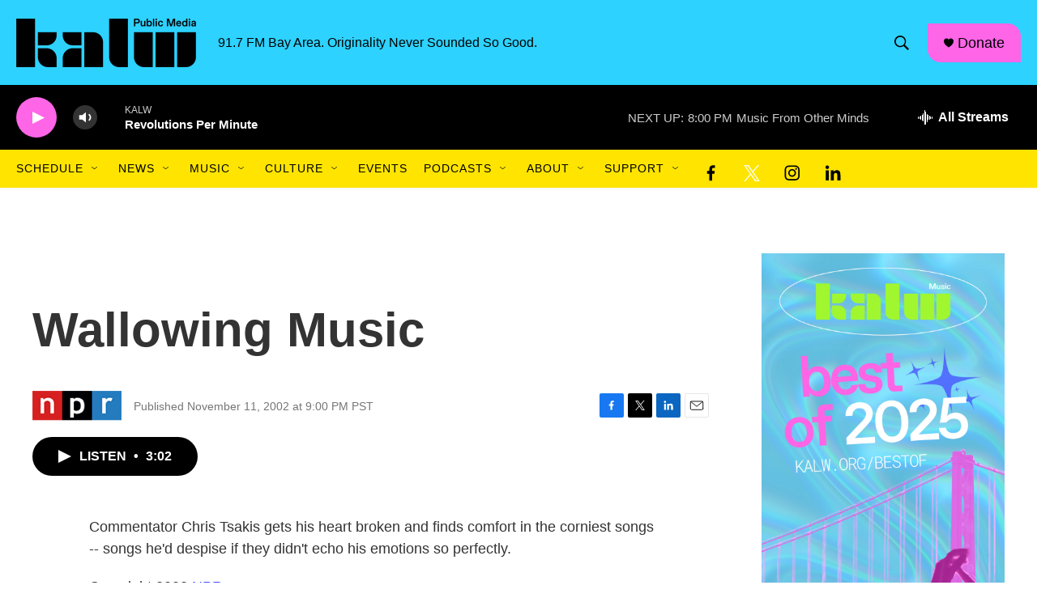

--- FILE ---
content_type: text/html; charset=utf-8
request_url: https://www.google.com/recaptcha/api2/aframe
body_size: 266
content:
<!DOCTYPE HTML><html><head><meta http-equiv="content-type" content="text/html; charset=UTF-8"></head><body><script nonce="lpTyterLPVwn70E9uMRCZA">/** Anti-fraud and anti-abuse applications only. See google.com/recaptcha */ try{var clients={'sodar':'https://pagead2.googlesyndication.com/pagead/sodar?'};window.addEventListener("message",function(a){try{if(a.source===window.parent){var b=JSON.parse(a.data);var c=clients[b['id']];if(c){var d=document.createElement('img');d.src=c+b['params']+'&rc='+(localStorage.getItem("rc::a")?sessionStorage.getItem("rc::b"):"");window.document.body.appendChild(d);sessionStorage.setItem("rc::e",parseInt(sessionStorage.getItem("rc::e")||0)+1);localStorage.setItem("rc::h",'1768789955762');}}}catch(b){}});window.parent.postMessage("_grecaptcha_ready", "*");}catch(b){}</script></body></html>